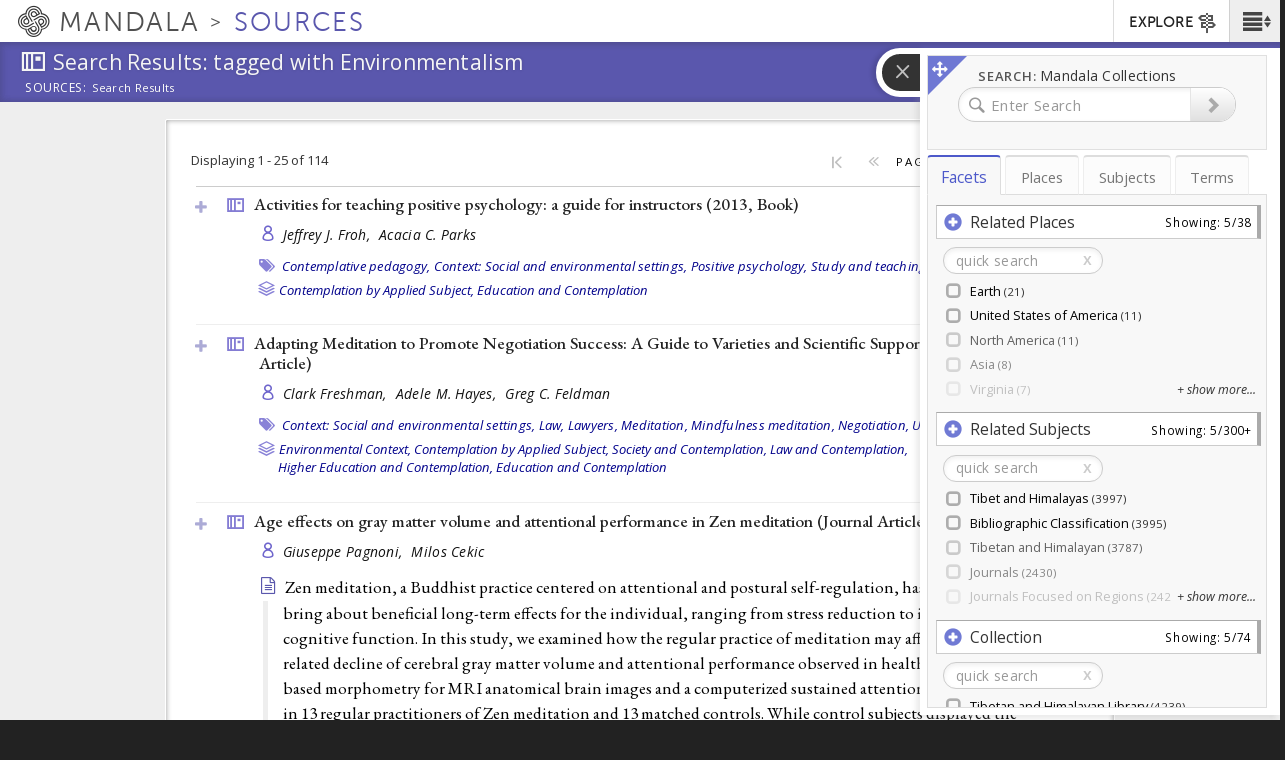

--- FILE ---
content_type: text/plain;charset=utf-8
request_url: https://mandala-solr-proxy.internal.lib.virginia.edu/solr/kmterms/select?&q=*&df=header&fq=level_tib.alpha_i:[1%20TO%201]&fl=header:name_eng_latin,head,id,ancestor_id_tib.alpha_path,level_tib.alpha_i,associated_subject_ids&fq=tree:terms&indent=true&wt=json&json.wrf=jQuery112401945163477734293_1768351483495&rows=2000&limit=2000&_=1768351483496
body_size: 556
content:
jQuery112401945163477734293_1768351483495({
  "responseHeader":{
    "status":0,
    "QTime":0,
    "params":{
      "q":"*",
      "df":"header",
      "json.wrf":"jQuery112401945163477734293_1768351483495",
      "indent":"true",
      "fl":"header:name_eng_latin,head,id,ancestor_id_tib.alpha_path,level_tib.alpha_i,associated_subject_ids",
      "limit":"2000",
      "fq":["level_tib.alpha_i:[1 TO 1]",
        "tree:terms"],
      "rows":"2000",
      "wt":"json",
      "_":"1768351483496"}},
  "response":{"numFound":30,"start":0,"docs":[
      {
        "associated_subject_ids":[9311],
        "id":"terms-185531",
        "level_tib.alpha_i":1,
        "ancestor_id_tib.alpha_path":"185531"},
      {
        "associated_subject_ids":[9311],
        "id":"terms-45101",
        "level_tib.alpha_i":1,
        "ancestor_id_tib.alpha_path":"45101"},
      {
        "associated_subject_ids":[9311],
        "id":"terms-204036",
        "level_tib.alpha_i":1,
        "ancestor_id_tib.alpha_path":"204036"},
      {
        "associated_subject_ids":[9311],
        "id":"terms-1",
        "level_tib.alpha_i":1,
        "ancestor_id_tib.alpha_path":"1"},
      {
        "associated_subject_ids":[9311],
        "id":"terms-167094",
        "level_tib.alpha_i":1,
        "ancestor_id_tib.alpha_path":"167094"},
      {
        "associated_subject_ids":[9311],
        "id":"terms-105631",
        "level_tib.alpha_i":1,
        "ancestor_id_tib.alpha_path":"105631"},
      {
        "associated_subject_ids":[9311],
        "id":"terms-158451",
        "level_tib.alpha_i":1,
        "ancestor_id_tib.alpha_path":"158451"},
      {
        "associated_subject_ids":[9311],
        "id":"terms-62496",
        "level_tib.alpha_i":1,
        "ancestor_id_tib.alpha_path":"62496"},
      {
        "associated_subject_ids":[9311],
        "id":"terms-14263",
        "level_tib.alpha_i":1,
        "ancestor_id_tib.alpha_path":"14263"},
      {
        "associated_subject_ids":[9311],
        "id":"terms-24465",
        "level_tib.alpha_i":1,
        "ancestor_id_tib.alpha_path":"24465"},
      {
        "associated_subject_ids":[9311],
        "id":"terms-114065",
        "level_tib.alpha_i":1,
        "ancestor_id_tib.alpha_path":"114065"},
      {
        "associated_subject_ids":[9311],
        "id":"terms-120048",
        "level_tib.alpha_i":1,
        "ancestor_id_tib.alpha_path":"120048"},
      {
        "associated_subject_ids":[9311],
        "id":"terms-127869",
        "level_tib.alpha_i":1,
        "ancestor_id_tib.alpha_path":"127869"},
      {
        "associated_subject_ids":[9311],
        "id":"terms-80697",
        "level_tib.alpha_i":1,
        "ancestor_id_tib.alpha_path":"80697"},
      {
        "associated_subject_ids":[9311],
        "id":"terms-55178",
        "level_tib.alpha_i":1,
        "ancestor_id_tib.alpha_path":"55178"},
      {
        "associated_subject_ids":[9311],
        "id":"terms-178454",
        "level_tib.alpha_i":1,
        "ancestor_id_tib.alpha_path":"178454"},
      {
        "associated_subject_ids":[9311],
        "id":"terms-87969",
        "level_tib.alpha_i":1,
        "ancestor_id_tib.alpha_path":"87969"},
      {
        "associated_subject_ids":[9311],
        "id":"terms-215681",
        "level_tib.alpha_i":1,
        "ancestor_id_tib.alpha_path":"215681"},
      {
        "associated_subject_ids":[9311],
        "id":"terms-219022",
        "level_tib.alpha_i":1,
        "ancestor_id_tib.alpha_path":"219022"},
      {
        "associated_subject_ids":[9311],
        "id":"terms-199252",
        "level_tib.alpha_i":1,
        "ancestor_id_tib.alpha_path":"199252"},
      {
        "associated_subject_ids":[9311],
        "id":"terms-164453",
        "level_tib.alpha_i":1,
        "ancestor_id_tib.alpha_path":"164453"},
      {
        "associated_subject_ids":[9311],
        "id":"terms-177092",
        "level_tib.alpha_i":1,
        "ancestor_id_tib.alpha_path":"177092"},
      {
        "associated_subject_ids":[9311],
        "id":"terms-193509",
        "level_tib.alpha_i":1,
        "ancestor_id_tib.alpha_path":"193509"},
      {
        "associated_subject_ids":[9311],
        "id":"terms-66477",
        "level_tib.alpha_i":1,
        "ancestor_id_tib.alpha_path":"66477"},
      {
        "associated_subject_ids":[9311],
        "id":"terms-166888",
        "level_tib.alpha_i":1,
        "ancestor_id_tib.alpha_path":"166888"},
      {
        "associated_subject_ids":[9311],
        "id":"terms-142667",
        "level_tib.alpha_i":1,
        "ancestor_id_tib.alpha_path":"142667"},
      {
        "associated_subject_ids":[9311],
        "id":"terms-154251",
        "level_tib.alpha_i":1,
        "ancestor_id_tib.alpha_path":"154251"},
      {
        "associated_subject_ids":[9311],
        "id":"terms-172249",
        "level_tib.alpha_i":1,
        "ancestor_id_tib.alpha_path":"172249"},
      {
        "associated_subject_ids":[9311],
        "id":"terms-73101",
        "level_tib.alpha_i":1,
        "ancestor_id_tib.alpha_path":"73101"},
      {
        "associated_subject_ids":[9311],
        "id":"terms-51638",
        "level_tib.alpha_i":1,
        "ancestor_id_tib.alpha_path":"51638"}]
  }})


--- FILE ---
content_type: text/plain;charset=utf-8
request_url: https://mandala-solr-proxy.internal.lib.virginia.edu/solr/kmterms/query?json.wrf=jQuery112401945163477734293_1768351483491&q=uid%3A+(subjects-1466+subjects-1490+subjects-6404+subjects-9831+subjects-9838+subjects-9841+subjects-9898+subjects-9905+subjects-1090+subjects-1196+subjects-1240+subjects-1318+subjects-1485+subjects-1526+subjects-1579+subjects-301+subjects-9732+subjects-9749+subjects-9769+subjects-9771+subjects-9868+subjects-9941+subjects-1015+subjects-1029+subjects-1235+subjects-1243+subjects-1303+subjects-1393+subjects-1470+subjects-9770+subjects-9784+subjects-9842+subjects-9862+subjects-9867+subjects-9936+subjects-1006+subjects-1086+subjects-1294+subjects-1304+subjects-1328+subjects-1330+subjects-1361+subjects-1397+subjects-1491+subjects-1500+subjects-1679+subjects-965+subjects-9735+subjects-9796+subjects-9828+subjects-9859+subjects-9886+subjects-9967+subjects-9978+subjects-1216+subjects-1224+subjects-1226+subjects-1257+subjects-1258+subjects-1259+subjects-1278+subjects-1297+subjects-1313+subjects-1316+subjects-1428+subjects-1562+subjects-1674+subjects-1676+subjects-1677+subjects-963+subjects-9752+subjects-9788+subjects-9795+subjects-981+subjects-9833+subjects-9852+subjects-9861+subjects-9955+subjects-9968+subjects-9970+subjects-9972+subjects-1082+subjects-1125+subjects-1133+subjects-1136+subjects-1165+subjects-1188+subjects-1220+subjects-1221+subjects-1222+subjects-1233+subjects-1285+subjects-1298+subjects-1395+subjects-1404+subjects-1416+subjects-1432+subjects-1462+subjects-1504+subjects-1564)&fl=uid%2Cheader&rows=100
body_size: 1981
content:
jQuery112401945163477734293_1768351483491({
  "responseHeader":{
    "status":0,
    "QTime":0,
    "params":{
      "q":"uid: (subjects-1466 subjects-1490 subjects-6404 subjects-9831 subjects-9838 subjects-9841 subjects-9898 subjects-9905 subjects-1090 subjects-1196 subjects-1240 subjects-1318 subjects-1485 subjects-1526 subjects-1579 subjects-301 subjects-9732 subjects-9749 subjects-9769 subjects-9771 subjects-9868 subjects-9941 subjects-1015 subjects-1029 subjects-1235 subjects-1243 subjects-1303 subjects-1393 subjects-1470 subjects-9770 subjects-9784 subjects-9842 subjects-9862 subjects-9867 subjects-9936 subjects-1006 subjects-1086 subjects-1294 subjects-1304 subjects-1328 subjects-1330 subjects-1361 subjects-1397 subjects-1491 subjects-1500 subjects-1679 subjects-965 subjects-9735 subjects-9796 subjects-9828 subjects-9859 subjects-9886 subjects-9967 subjects-9978 subjects-1216 subjects-1224 subjects-1226 subjects-1257 subjects-1258 subjects-1259 subjects-1278 subjects-1297 subjects-1313 subjects-1316 subjects-1428 subjects-1562 subjects-1674 subjects-1676 subjects-1677 subjects-963 subjects-9752 subjects-9788 subjects-9795 subjects-981 subjects-9833 subjects-9852 subjects-9861 subjects-9955 subjects-9968 subjects-9970 subjects-9972 subjects-1082 subjects-1125 subjects-1133 subjects-1136 subjects-1165 subjects-1188 subjects-1220 subjects-1221 subjects-1222 subjects-1233 subjects-1285 subjects-1298 subjects-1395 subjects-1404 subjects-1416 subjects-1432 subjects-1462 subjects-1504 subjects-1564)",
      "json.wrf":"jQuery112401945163477734293_1768351483491",
      "fl":"uid,header",
      "rows":"100"}},
  "response":{"numFound":100,"start":0,"docs":[
      {
        "uid":"subjects-1240",
        "header":"Nursing"},
      {
        "uid":"subjects-301",
        "header":"Language Tree"},
      {
        "uid":"subjects-1226",
        "header":"Tibetan Medicine"},
      {
        "uid":"subjects-1298",
        "header":"Insight Meditation"},
      {
        "uid":"subjects-963",
        "header":"Ritual"},
      {
        "uid":"subjects-1258",
        "header":"Cognitive Neuroscience"},
      {
        "uid":"subjects-1220",
        "header":"Phenomenology"},
      {
        "uid":"subjects-1297",
        "header":"Dzokchen"},
      {
        "uid":"subjects-6404",
        "header":"Higher Education Digital Tools"},
      {
        "uid":"subjects-1235",
        "header":"Issues in Health Care"},
      {
        "uid":"subjects-1278",
        "header":"Cognitive Behavioral Therapy"},
      {
        "uid":"subjects-1397",
        "header":"Western Medical Research on Tibetan Medicine"},
      {
        "uid":"subjects-1395",
        "header":"Chinese Medicine"},
      {
        "uid":"subjects-1393",
        "header":"Ceremonial Objects"},
      {
        "uid":"subjects-1404",
        "header":"Chinese Medicinal Substances"},
      {
        "uid":"subjects-1462",
        "header":"Tibetan-Latin Dictionaries"},
      {
        "uid":"subjects-1466",
        "header":"Tibetan-Russian Dictionaries"},
      {
        "uid":"subjects-1470",
        "header":"Tibetan-Turki Dictionaries"},
      {
        "uid":"subjects-1428",
        "header":"Bhutan"},
      {
        "uid":"subjects-1416",
        "header":"Image Collections"},
      {
        "uid":"subjects-1361",
        "header":"Ancient Nepal (Prācīn Nepāl)"},
      {
        "uid":"subjects-1136",
        "header":"Sino-Tibetan Relations"},
      {
        "uid":"subjects-1125",
        "header":"Priest/Patron"},
      {
        "uid":"subjects-1328",
        "header":"Pastoralism"},
      {
        "uid":"subjects-1330",
        "header":"Resources"},
      {
        "uid":"subjects-1165",
        "header":"Linguistics"},
      {
        "uid":"subjects-1564",
        "header":"Jonang"},
      {
        "uid":"subjects-1490",
        "header":"Rituals and Ceremonies"},
      {
        "uid":"subjects-1562",
        "header":"Bön"},
      {
        "uid":"subjects-1491",
        "header":"Temples"},
      {
        "uid":"subjects-1526",
        "header":"Sikkim"},
      {
        "uid":"subjects-1500",
        "header":"Sikkim"},
      {
        "uid":"subjects-1504",
        "header":"Kham"},
      {
        "uid":"subjects-1485",
        "header":"Newar Buddhism"},
      {
        "uid":"subjects-1432",
        "header":"Bibliographies"},
      {
        "uid":"subjects-1313",
        "header":"Multimedia Collections"},
      {
        "uid":"subjects-1318",
        "header":"Political Science"},
      {
        "uid":"subjects-1579",
        "header":"Travel Guides and Resources"},
      {
        "uid":"subjects-1316",
        "header":"Philosophy"},
      {
        "uid":"subjects-1090",
        "header":"Education Resources"},
      {
        "uid":"subjects-1006",
        "header":"Architecture"},
      {
        "uid":"subjects-1015",
        "header":"Art History"},
      {
        "uid":"subjects-1086",
        "header":"Cultures and Ethnicities"},
      {
        "uid":"subjects-1303",
        "header":"Agriculture"},
      {
        "uid":"subjects-1304",
        "header":"Community"},
      {
        "uid":"subjects-1676",
        "header":"Biographies"},
      {
        "uid":"subjects-1679",
        "header":"Religious Histories"},
      {
        "uid":"subjects-1677",
        "header":"Histories"},
      {
        "uid":"subjects-1674",
        "header":"Annals"},
      {
        "uid":"subjects-1082",
        "header":"Kham"},
      {
        "uid":"subjects-1133",
        "header":"Kagyüpa"},
      {
        "uid":"subjects-1029",
        "header":"Visual Arts"},
      {
        "uid":"subjects-1216",
        "header":"Modern Philosophy"},
      {
        "uid":"subjects-1233",
        "header":"Death and Dying"},
      {
        "uid":"subjects-1294",
        "header":"Calm Abiding"},
      {
        "uid":"subjects-965",
        "header":"Text Studies"},
      {
        "uid":"subjects-1222",
        "header":"Indian Medicine"},
      {
        "uid":"subjects-1224",
        "header":"Medical Ethics"},
      {
        "uid":"subjects-1285",
        "header":"Abhidharma"},
      {
        "uid":"subjects-1257",
        "header":"Brain Imaging"},
      {
        "uid":"subjects-1196",
        "header":"Newar Buddhism"},
      {
        "uid":"subjects-1188",
        "header":"Indian Buddhist Tantra"},
      {
        "uid":"subjects-981",
        "header":"Individual Texts"},
      {
        "uid":"subjects-1259",
        "header":"Meditation Studies"},
      {
        "uid":"subjects-1221",
        "header":"History of Medicine"},
      {
        "uid":"subjects-1243",
        "header":"Psychiatry"},
      {
        "uid":"subjects-9749",
        "header":"Teaching Contemplation to Youth"},
      {
        "uid":"subjects-9770",
        "header":"Analytical/Jungian Psychology"},
      {
        "uid":"subjects-9784",
        "header":"Western Philosophical Tradition"},
      {
        "uid":"subjects-9732",
        "header":"Contemplative Studies (Academic Discipline)"},
      {
        "uid":"subjects-9828",
        "header":"Biography related to Buddhist Contemplation"},
      {
        "uid":"subjects-9970",
        "header":"Integration Context"},
      {
        "uid":"subjects-9771",
        "header":"Ethics"},
      {
        "uid":"subjects-9936",
        "header":"Practices of Daoist Contemplation"},
      {
        "uid":"subjects-9867",
        "header":"Cutting (chö)"},
      {
        "uid":"subjects-9788",
        "header":"Buddhist contemplation in other areas of life"},
      {
        "uid":"subjects-9972",
        "header":"Meta-analyses"},
      {
        "uid":"subjects-9852",
        "header":"Practices Specific to Zen Buddhism"},
      {
        "uid":"subjects-9898",
        "header":"Practices of Christian Contemplation"},
      {
        "uid":"subjects-9978",
        "header":"Variations in Practice Detail"},
      {
        "uid":"subjects-9838",
        "header":"Sutras"},
      {
        "uid":"subjects-9941",
        "header":"Literature of Hindu Contemplation"},
      {
        "uid":"subjects-9861",
        "header":"Four Immeasurables (catvary apramanani, tsemé zhi)"},
      {
        "uid":"subjects-9752",
        "header":"Heath Care Workers & Organizations and Contemplation"},
      {
        "uid":"subjects-9833",
        "header":"Mind training (lojong)"},
      {
        "uid":"subjects-9862",
        "header":"Insight (vipashyana, lhaktong)"},
      {
        "uid":"subjects-9769",
        "header":"Psychoanalysis"},
      {
        "uid":"subjects-9967",
        "header":"Cultural Belief Contexts"},
      {
        "uid":"subjects-9841",
        "header":"Means of Accomplishment (sadana, druptap)"},
      {
        "uid":"subjects-9968",
        "header":"Emotional Context"},
      {
        "uid":"subjects-9886",
        "header":"Six Yogas (jordruk) of Kalachakra"},
      {
        "uid":"subjects-9955",
        "header":"Yogasutras of Patanjali"},
      {
        "uid":"subjects-9859",
        "header":"Death Meditations"},
      {
        "uid":"subjects-9735",
        "header":"Law and Contemplation"},
      {
        "uid":"subjects-9868",
        "header":"Empowerment (abhisheka, dbang)"},
      {
        "uid":"subjects-9905",
        "header":"Catholicism"},
      {
        "uid":"subjects-9795",
        "header":"Health Care and Buddhist Contemplation"},
      {
        "uid":"subjects-9796",
        "header":"Philosophy and Buddhist Contemplation"},
      {
        "uid":"subjects-9842",
        "header":"Stages of the Path (lamrim)"},
      {
        "uid":"subjects-9831",
        "header":"Introductions to Buddhist Contemplation"}]
  }})
